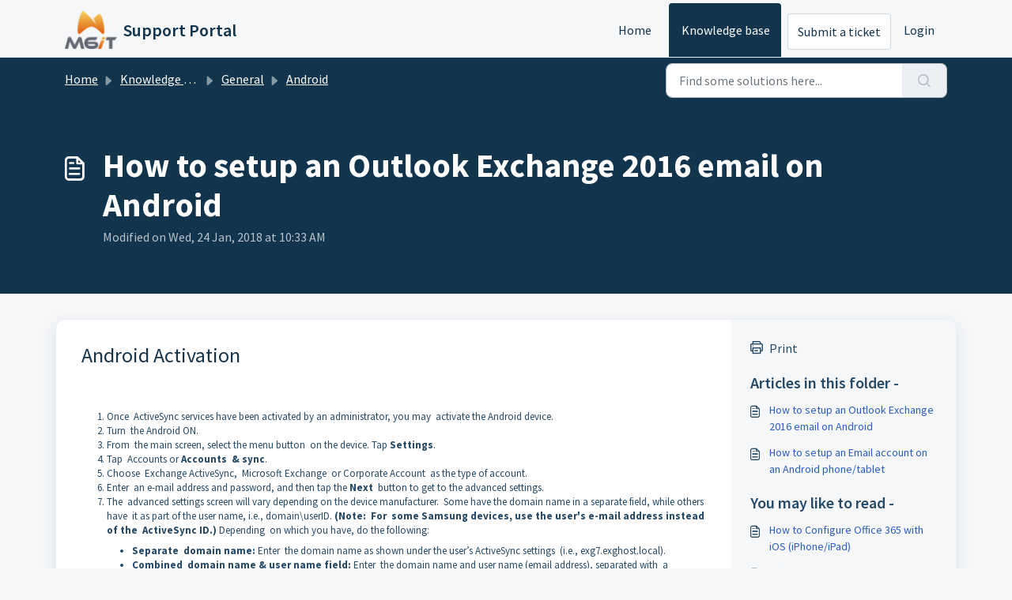

--- FILE ---
content_type: application/javascript
request_url: https://support.m6it.com/assets/cdn/portal/scripts/locales/en.js
body_size: -262
content:
(window.webpackJsonp=window.webpackJsonp||[]).push([[53],{218:function(e,t){I18n.translations||(I18n.translations={}),I18n.translations.en=I18n.extend(I18n.translations.en||{},{enduser_marketplace:{error_messages:{global:{empty_message:"The message requested is empty",notify:{empty_type:"The notification type is empty",invalid_type:"Unsupported notification type"}},ticket:{invalid_field:"Invalid ticket field :: %{ticketFieldName}",invalid_value:"'value' is empty",set_options:{invalid_options:"Incorrect options given",invalid_tag:"Unable to set options to ticket field '%{fieldName}'",invalid_value:"'value' should be an array of option values"}}},ok_message:"ok"},portal_elements:{any:"Any",cancel:"Cancel",choose_more:"Choose More",close:"Close",confirm:{title:"Confirm Title"},default_placeholder:"Enter ",dropdown_default:"Choose...",error_messages:{liquid_tag_not_closed:"custom element '%{tagName}' is not closed"},mandatory_fields_notice:"Fields marked %{asterisk} are mandatory",next:"Next  &gt;",none:"None",pagination:"Page Navigation",previous:"&lt;  Previous",raised_by_placeholder:"Enter name or email",save:"Save",select_issue_type:"Select issue type",toggle_quoted_text:"Toggle quoted text"},portal_js_translations:{add:"Add",archive_tickets:{archived:"Archived"},at:"at",attachment_upload:{cumulative_size_exceeded:"Cumulative file size cannot exceed %{size}",extension_blocked:"Your attachment(s) type is/are not supported.",header:"Attachment",individual_size_exceeded:"File size cannot exceed %{size}"},change:"Change",chevron:"Chevron",confirm_navigate:"Are you sure? Changes that you made may not be saved",discussions:{follow:"Follow",following:"Following",solve:"Mark as solved",solved:"Mark as Unsolved",votes:"Votes"},email_bot:{cta_no:"No",cta_yes:"Yes, close ticket",failure_msg:"We're sorry. Our team will reach out to you shortly.",heading:"Does this article answer your query?",other_articles:"Uh-oh. Maybe these articles can help you.",sub_text:"If yes, we'll close your ticket.",success_msg:"We are glad this article was helpful in answering your query."},flatpickr_translations:{months:{longhand:["January","February","March","April","May","June","July","August","September","October","November","December"],shorthand:["Jan","Feb","Mar","Apr","May","Jun","Jul","Aug","Sep","Oct","Nov","Dec"]},weekdays:{longhand:["Monday","Tuesday","Wednesday","Thursday","Friday","Saturday","Sunday"],shorthand:["Mo","Tu","We","Th","Fr","Sa","Su"]}},flatpickr_translations_fix:{weekdays:{longhand:["Sunday","Monday","Tuesday","Wednesday","Thursday","Friday","Saturday"],shorthand:["Su","Mo","Tu","We","Th","Fr","Sa"]}},lightbox:{of:"of"},new_ticket:{any_cc_placeholder_text:"For example: abc@gmail.com",cc_add_text:"Enter a valid email to add cc",cc_unique_text:"Email already exists",company_cc_placeholder_text:"Select contacts from ",contractor_cc_placeholder_text:"Name or email from the selected company",multi_select_placeholder_text:"Choose..."},please_enter_one_or_more:"Please enter 1 or more characters",saving:"Saving",search:{sr_focus_msg:"Popular articles and recent searches are available access it with down arrow",sr_no_result_msg:"No results found",sr_result_msg:"result found access them with down arrow"},tickets:{add_multiple_cc:"Add multiple CC emails separated by ','",created_on:"Created by <span class='emphasize'>%{username}</span> on <span class='emphasize'>%{date}</span> - via %{source}",created_on_same_user:"Created on <span class='emphasize'>%{date}</span> - via %{source}",filter:{show_less:"Show less",show_more:"Show more"},max_cc:"You can select only %{count} cc emails",max_user:"You can select only %{count} user",no_tickets:"You have no tickets in this view"},view_all:"View all",view_less:"View less",view_more:"View more"},portal_validation:{confirm_password:"Must be same as New password",decimal:"Please enter valid number with maximum of 2 decimal places",email:"Please enter valid email address",number:"Please enter valid number",required:"This field is required",unique:"Email has been already present",url:"Please enter valid url"}})}},[[218,0]]]);